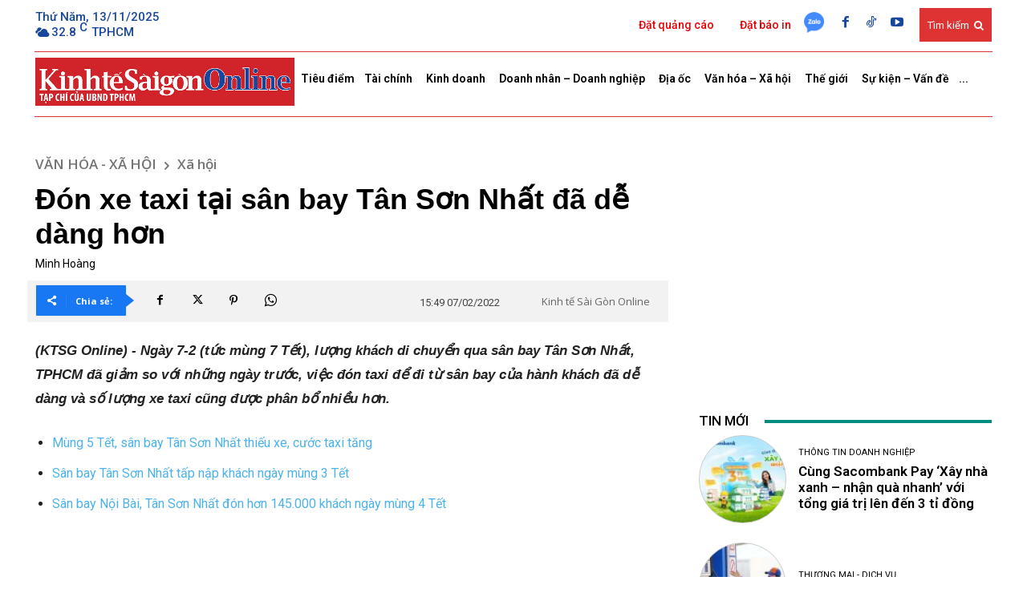

--- FILE ---
content_type: text/html; charset=utf-8
request_url: https://www.google.com/recaptcha/api2/aframe
body_size: -86
content:
<!DOCTYPE HTML><html><head><meta http-equiv="content-type" content="text/html; charset=UTF-8"></head><body><script nonce="ovSy0k2__rDokXwq0REHUw">/** Anti-fraud and anti-abuse applications only. See google.com/recaptcha */ try{var clients={'sodar':'https://pagead2.googlesyndication.com/pagead/sodar?'};window.addEventListener("message",function(a){try{if(a.source===window.parent){var b=JSON.parse(a.data);var c=clients[b['id']];if(c){var d=document.createElement('img');d.src=c+b['params']+'&rc='+(localStorage.getItem("rc::a")?sessionStorage.getItem("rc::b"):"");window.document.body.appendChild(d);sessionStorage.setItem("rc::e",parseInt(sessionStorage.getItem("rc::e")||0)+1);localStorage.setItem("rc::h",'1763023286178');}}}catch(b){}});window.parent.postMessage("_grecaptcha_ready", "*");}catch(b){}</script></body></html>